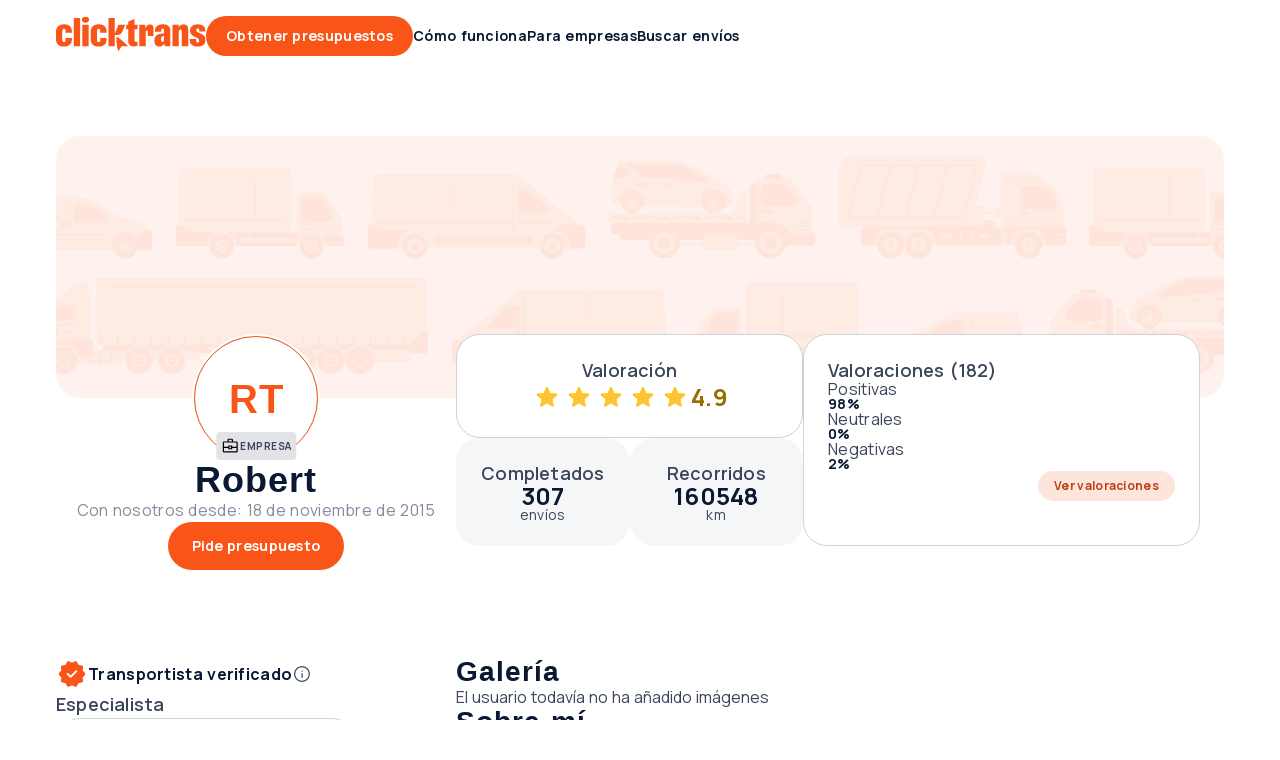

--- FILE ---
content_type: text/javascript
request_url: https://clicktrans.es/_nuxt3/b7l7WTOv.js
body_size: 547
content:
import{_ as a,c as n,o as c,f as l,r as d,n as o}from"./Bg8rqr6T.js";const r={TOP_LEFT:"top_left",TOP_CENTER:"top_center",TOP_RIGHT:"top_right",BOTTOM_LEFT:"bottom_left",BOTTOM_CENTER:"bottom_center",BOTTOM_RIGHT:"bottom_right"},u={name:"Bubble",props:{arrowPlacement:{type:String,required:!1,default:r.TOP_CENTER,validator:e=>Object.values(r).concat([null,void 0]).includes(e)},border:{type:Boolean,required:!1,default:!1}},data(){return{applyArrow:!1}},computed:{yClass(){return this.applyArrow?this.arrowPlacement?.split("_")?.[0]:"hide"},xClass(){return this.applyArrow?this.arrowPlacement?.split("_")?.[1]:"hide"}},mounted(){this.applyArrow=!0}},h={class:"inside-wrapper"};function O(e,s,t,f,p,i){return c(),n("div",{ref:"dropdown",class:o(["bubble-wrapper",i.xClass,i.yClass,{border:t.border}])},[l("div",h,[s[0]||(s[0]=l("div",{class:"arrow"},null,-1)),d(e.$slots,"default")])],2)}const m=a(u,[["render",O]]),C=(e,s)=>t=>{e.contains(t.target)||s(t)},_={data(){return{outsideClickListener:null,attachListenerOnMount:!0,delayAttachClickOutsideListener:null}},watch:{detectClickOutsideRef(e){e&&(this.destroyClickOutsideListener(),this.handleAttach())}},mounted(){this.attachListenerOnMount&&this.handleAttach()},methods:{handleAttach(){const e=this.detectClickOutsideRef?this.detectClickOutsideRef?.$el??this.detectClickOutsideRef:this.$el;this.attachClickOutsideElement(e,this.close)},attachClickOutsideElement(e,s){if(!this.delayAttachClickOutsideListener){const t=C(e,s);this.delayAttachClickOutsideListener=setTimeout(()=>document.addEventListener("click",t),250),this.outsideClickListener=t}},detachClickOutsideElement(e){e&&document.removeEventListener("click",e)},destroyClickOutsideListener(){this.detachClickOutsideElement(this.outsideClickListener),clearTimeout(this.delayAttachClickOutsideListener),this.outsideClickListener=null,this.delayAttachClickOutsideListener=null}},beforeDestroy(){this.destroyClickOutsideListener()}};export{r as A,m as B,_ as d};


--- FILE ---
content_type: text/javascript
request_url: https://clicktrans.es/_nuxt3/SXdMWPI7.js
body_size: 1735
content:
import{T as j,a as K}from"./DFfRinEQ.js";import{_ as M,K as L,O as U,N as R,a6 as A,c as p,o as a,f,b as C,d as I,t as c,F as V,q as W,h as y,u as t,n as E,w as k,g as w,D as X,C as J,L as Q,s as F,H as Z,aH as x,y as N}from"./Bg8rqr6T.js";import{P as S,B as ee}from"./Lqvb0Qd8.js";import{D,I as G}from"./CbouQX8G.js";import{C as oe}from"./D9rkWywX.js";import{B as te}from"./BgZ_xGSK.js";import{s as se,F as ae}from"./DOpBONLy.js";import"./B1OfSkAR.js";import"./DRJYXT3C.js";import"./z0SuabYv.js";import"./BokXIE5-.js";import"./b7l7WTOv.js";import"./C386FheT.js";import"./BB2Mcm5M.js";const le={class:"edit-supported-routes"},re={class:"copy"},ne={class:"form"},ce={class:"controls"},ie={class:"checkbox"},ue={__name:"EditProfileRoutes",props:{routes:{type:Array,required:!0},hideButtons:{type:Boolean,required:!1,default:!1}},emits:["save","cancel"],setup(T,{expose:P,emit:b}){const{t:d}=L(),{$toast:$}=useNuxtApp(),v=b,m=U("userProfileData"),i=T,o=R(i.routes?.map(e=>new S(e))),B=R(5),r=()=>{h()&&v("save",o.value)},g=()=>{Object.assign(o.value,m.value.companyProfile.supportedRoutes),v("cancel")},_=e=>{o.value[e].twoWay=+!o.value[e].twoWay},h=()=>o.value.every(l=>l.placeFrom&&l.placeTo||!l.placeFrom&&!l.placeTo)?!0:($.warning({title:d("common.profile_edit_routes.add_route.toast_warning"),iconName:"warning",closable:!0}),!1),z=()=>{h()&&o.value.push(new S)},q=e=>{o.value.splice(e,1)},H=(e,l)=>{const s=o.value[l];s&&(s.placeFromGoogleId=String(e?.placeId)||null)},Y=(e,l)=>{const s=o.value[l];s&&(s.placeToGoogleId=String(e?.placeId)||null)};A(()=>i.routes,e=>{o.value=e.map(l=>new S(l))},{deep:!0}),i.hideButtons&&A(()=>o.value,()=>{v("save",o.value.filter(e=>e.placeFrom||e.placeTo))},{deep:!0});const O=e=>se(ae.WELCOME_PAGE,e);return P({validate:()=>h()}),(e,l)=>(a(),p("div",le,[f("div",re,c(e.$t("profile.profile_section.routes.most_common_routes")),1),f("div",ne,[(a(!0),p(V,null,W(o.value,(s,u)=>(a(),p("div",{key:u,class:"form-row"},[f("div",ce,[y(G,{value:s.placeFrom,"onUpdate:value":n=>s.placeFrom=n,class:E(O("route-from")),placeholder:t(d)("profile.profile_section.routes.from.placeholder"),label:u===0||e.$screen.isMobileScreen?t(d)("profile.profile_section.routes.from.label"):"",providers:[t(D).GOOGLE],"allow-countries":"",onGeocode:n=>H(n,u),onClear:()=>s.placeFrom=null},null,8,["value","onUpdate:value","class","placeholder","label","providers","onGeocode","onClear"]),y(G,{value:s.placeTo,"onUpdate:value":n=>s.placeTo=n,class:E(O("route-to")),placeholder:t(d)("profile.profile_section.routes.to.placeholder"),label:u===0||e.$screen.isMobileScreen?t(d)("profile.profile_section.routes.to.label"):"",providers:[t(D).GOOGLE],"allow-countries":"",onGeocode:n=>Y(n,u),onClear:()=>s.placeTo=null},null,8,["value","onUpdate:value","class","placeholder","label","providers","onGeocode","onClear"]),f("div",ie,[y(oe,{value:s.twoWay,checked:!!s.twoWay,onChange:n=>_(u)},{default:k(()=>[w(c(e.$t("profile.profile_section.routes.two_way.checkbox")),1)]),_:1},8,["value","checked","onChange"])])]),f("div",{class:E(["delete",u===0?"first-item":""])},[y(ee,{onClick:n=>q(u)},null,8,["onClick"])],2)]))),128))]),o.value?.length<B.value?(a(),C(Q,{key:0,type:t(J).SECONDARY,class:E(O("add-route")),onClick:X(z,["prevent"])},{default:k(()=>[w(c(e.$t("profile.profile_section.routes.add_route.link")),1)]),_:1},8,["type","class"])):I("",!0),T.hideButtons?I("",!0):(a(),C(te,{key:1,"main-button-props":{size:t(F).SM},"second-button-props":{size:t(F).SM},onButtonMainClick:r,onButtonSecondClick:g},{secondText:k(()=>[w(c(e.$t("profile.profile_section.cancel.button")),1)]),default:k(()=>[w(" "+c(e.$t("profile.profile_section.save.button")),1)]),_:1},8,["main-button-props","second-button-props"]))]))}},pe=M(ue,[["__scopeId","data-v-cd91c2f8"]]),de={class:"profile-routes"},fe={key:1,class:"routes-list"},me={class:"text"},ve={class:"text"},_e={key:2,class:"empty-text"},he={__name:"ProfileRoutes",setup(T){const{$api:P,$toast:b,$bugsnagErrorHandler:d}=Z(),{t:$}=L(),v=x("isUserOwner"),m=R(U("userProfileData").value.companyProfile.supportedRoutes.map(r=>new S(r))),i=R(!1),o=()=>{i.value=!i.value},B=async r=>{try{await P.user.patchProfileData({supportedRoutes:r}),m.value=[...r],o(),b.success({title:$("common.profile_edit_data.toast_success"),iconName:"check",closable:!0})}catch(g){d?.notify(g,"ProfileRoutes"),b.error({title:$("api.generic.error.validation"),iconName:"error",closable:!0})}};return(r,g)=>(a(),p("div",de,[y(K,{type:t(j).DISPLAY,"edit-link":t(v)&&!t(i),onClickEdit:o},{default:k(()=>[w(c(r.$t("profile.profile_section.routes.title")),1)]),_:1},8,["type","edit-link"]),t(i)?(a(),C(pe,{key:0,routes:t(m),onCancel:o,onSave:B},null,8,["routes"])):t(m).length?(a(),p("div",fe,[(a(!0),p(V,null,W(t(m),(_,h)=>(a(),p("div",{key:h,class:"route"},[f("span",me,c(_?.placeFrom),1),_?.twoWay?(a(),C(N,{key:0,name:"route-arrows"})):(a(),C(N,{key:1,name:"route-arrow"})),f("span",ve,c(_?.placeTo),1)]))),128))])):(a(),p("div",_e,c(r.$t("profile.profile_section.routes.empty")),1))]))}},Ae=M(he,[["__scopeId","data-v-ee7f590d"]]);export{Ae as default};


--- FILE ---
content_type: text/javascript
request_url: https://clicktrans.es/_nuxt3/CFiUZ6Q1.js
body_size: 730
content:
import{f as d}from"./CDiD7DjG.js";import{_ as u,c as e,o as a,f as n,d as m,p as f,n as r,F as g,q as _,t as p}from"./Bg8rqr6T.js";const o={MD:"md",LG:"lg"},y={name:"Rating",props:{rating:{type:Number,required:!0},showNumber:{type:Boolean,default:!0},color:{type:String,required:!1,default:"default"},size:{type:String,required:!1,default:o.MD,validator:s=>Object.values(o).includes(s)}},data(){return{starsCount:5}},computed:{formattedRating(){return d(this.rating,this.starsCount)}}},h={class:"rating-stars"},v={key:0,class:"rating-text"};function z(s,R,t,C,i,l){return a(),e("div",{class:r(["rating-wrapper",t.size])},[n("div",h,[n("div",{class:r(["color",t.color]),style:f(`width: ${t.rating}%`)},null,6),(a(!0),e(g,null,_(i.starsCount,c=>(a(),e("div",{class:r(["star",t.color,t.size]),key:c},null,2))),128))]),t.showNumber?(a(),e("span",v,p(l.formattedRating),1)):m("",!0)],2)}const k=u(y,[["render",z],["__scopeId","data-v-5c790f82"]]);export{k as R};


--- FILE ---
content_type: text/javascript
request_url: https://clicktrans.es/_nuxt3/z0SuabYv.js
body_size: 695
content:
import{_ as p,E as h,a as l,c as m,o as c,v as I,r,x as C,h as i,w as d,f as B,d as E,D as v,m as u,e as f,I as w,y as A,z as N,b as O,am as M}from"./Bg8rqr6T.js";import{a as y,T as R}from"./BokXIE5-.js";import{d as S,B as k,A as L}from"./b7l7WTOv.js";const q={name:"TooltipAdvanced",components:{Bubble:k,ButtonIcon:h},data(){return{showBubble:!1,ARROW_PLACEMENT:L}},props:{content:{type:String,required:!1},bottom:{type:Boolean,required:!1,default:!1},placement:{type:String,required:!1,default:null}},mixins:[S],methods:{show(){this.showBubble=!0},close(){this.showBubble=!1}}},P={class:"content"},g=["innerHTML"];function z(e,s,t,_,n,o){const a=l("ButtonIcon"),T=l("Bubble");return c(),m("div",{class:"wrapper",onClick:s[0]||(s[0]=(...b)=>o.show&&o.show(...b))},[I(i(T,u({class:"tooltip-advanced",border:""},e.$attrs,f(e.$listeners),{"arrow-placement":t.placement||(t.bottom?n.ARROW_PLACEMENT.TOP_CENTER:n.ARROW_PLACEMENT.BOTTOM_CENTER)}),{default:d(()=>[B("div",P,[r(e.$slots,"content",{},()=>[t.content?(c(),m("span",{key:0,innerHTML:t.content},null,8,g)):E("",!0)],!0),i(a,{class:"close-btn",size:"md","icon-name":"close",onClick:v(o.close,["stop"])},null,8,["onClick"])])]),_:3},16,["arrow-placement"]),[[C,n.showBubble]]),r(e.$slots,"default",{},void 0,!0)])}const D=p(q,[["render",z],["__scopeId","data-v-14eb6130"]]),V={name:"TooltipWithIcon",components:{Icon:A},props:{content:{type:String,required:!1,default:null},placement:{type:String,required:!1,default:y.AUTO},iconSize:{type:String,required:!1,default:w.MEDIUM},advanced:{type:Boolean,required:!1,default:!1}},data(){return{ICON_VARIANT:N}},computed:{tooltipComponent(){return this.advanced?D:R}}};function W(e,s,t,_,n,o){const a=l("Icon");return c(),O(M(o.tooltipComponent),u({content:t.content,placement:t.placement},f(e.$listeners)),{content:d(()=>[r(e.$slots,"default",{},void 0,!0)]),default:d(()=>[i(a,u({class:"icon",name:"info",variant:n.ICON_VARIANT.OUTLINED,size:t.iconSize},e.$attrs),null,16,["variant","size"])]),_:3},16,["content","placement"])}const x=p(V,[["render",W],["__scopeId","data-v-f19b2a4c"]]);export{x as T};


--- FILE ---
content_type: text/javascript
request_url: https://clicktrans.es/_nuxt3/C386FheT.js
body_size: 460
content:
import{d as u,B as c,A as f}from"./b7l7WTOv.js";import{_ as m,a4 as p,a5 as _,a,b as v,o as n,w as h,f as l,r,d as s,c as B,n as E,h as w,m as C,e as T}from"./Bg8rqr6T.js";const b={name:"DropdownMenu",components:{Bubble:c,Divider:p},data(){return{invert:!1,ARROW_PLACEMENT:f}},props:{scroll:{type:Boolean,required:!1,default:!0},footer:{type:Boolean,required:!1,default:!0},header:{type:Boolean,required:!1,default:!0},autoInvert:{type:Boolean,required:!1,default:!0},alt:{type:Boolean,required:!1,default:!1}},mixins:[u],mounted(){this.autoInvert&&this.$nextTick(()=>{this.invert=!_(this.$el)})},methods:{close(){this.$emit("close")}}},k={class:"dropdown-menu-inside-wrapper"},y={key:1,class:"divider"};function N(t,O,e,R,o,A){const d=a("Divider"),i=a("Bubble");return n(),v(i,C({class:["dropdown-menu-wrapper",{alt:e.alt}],border:""},t.$attrs,T(t.$listeners),{"arrow-placement":o.invert?o.ARROW_PLACEMENT.BOTTOM_CENTER:o.ARROW_PLACEMENT.TOP_CENTER}),{default:h(()=>[l("div",k,[e.header?r(t.$slots,"header",{key:0},void 0,!0):s("",!0),l("div",{class:E(["content",{scroll:e.scroll}])},[r(t.$slots,"default",{},void 0,!0)],2),e.alt&&e.footer?(n(),B("div",y,[w(d,{negative:""})])):s("",!0),e.footer?r(t.$slots,"footer",{key:2},void 0,!0):s("",!0)])]),_:3},16,["class","arrow-placement"])}const q=m(b,[["render",N],["__scopeId","data-v-7508ca27"]]);export{q as D};


--- FILE ---
content_type: text/javascript
request_url: https://clicktrans.es/_nuxt3/D-OHy7kb.js
body_size: 629
content:
import{I as h}from"./B1OfSkAR.js";import{_ as c,E as p,a as o,b as I,o as v,an as b,w as i,r as a,f as N,h as m,m as $,e as _,z as k}from"./Bg8rqr6T.js";import{b as u,s as d}from"./CDiD7DjG.js";const B={name:"InputNumber",components:{InputBase:h,ButtonIcon:p},props:{value:{type:[Number,String],required:!1,default:null},max:{type:[Number,String],required:!1,default:null},min:{type:Number,required:!1,default:1},integer:{type:Boolean,required:!1,default:!0}},emits:["input","update:value"],data(){return{ICON_VARIANT:k}},computed:{inputListeners(){const e={...this.$listeners};return delete e.input,e}},methods:{handleDecrement(){this.value===this.min||this.value<this.min||(this.$emit("input",Number(this.value)-1),this.$emit("update:value",Number(this.value)-1))},handleIncrement(){this.value!==this.max&&(this.$emit("input",Number(this.value)+1),this.$emit("update:value",Number(this.value)+1))},handleInput(e){const n=this.max&&e&&this.max<e?this.max:this.min&&e&&this.min>u(e)?this.min:e;if(this.integer){this.$emit("input",n?u(n):null),this.$emit("update:value",n?u(n):null);return}this.$emit("input",n?d(n):null),this.$emit("update:value",n?d(n):null)}}},g={class:"controls"};function C(e,n,t,y,r,s){const l=o("ButtonIcon"),f=o("InputBase");return v(),I(f,$({class:"input-number"},e.$attrs,{value:t.value},_(s.inputListeners),{onInput:s.handleInput}),b({suffix:i(()=>[a(e.$slots,"suffix",{},()=>[N("div",g,[m(l,{"icon-name":"minus","icon-variant":r.ICON_VARIANT.SOLID,disabled:t.value<=t.min,onClick:s.handleDecrement},null,8,["icon-variant","disabled","onClick"]),m(l,{"icon-name":"plus","icon-variant":r.ICON_VARIANT.SOLID,disabled:t.value===t.max,onClick:s.handleIncrement},null,8,["icon-variant","disabled","onClick"])])],!0)]),_:2},[e.$slots.label?{name:"label",fn:i(()=>[a(e.$slots,"label",{},void 0,!0)]),key:"0"}:void 0,e.$slots.info?{name:"info",fn:i(()=>[a(e.$slots,"info",{},void 0,!0)]),key:"1"}:void 0,e.$slots.validation?{name:"validation",fn:i(()=>[a(e.$slots,"validation",{},void 0,!0)]),key:"2"}:void 0,e.$slots.warning?{name:"warning",fn:i(()=>[a(e.$slots,"warning",{},void 0,!0)]),key:"3"}:void 0]),1040,["value","onInput"])}const O=c(B,[["render",C],["__scopeId","data-v-f7f4ce85"]]);export{O as I};


--- FILE ---
content_type: text/javascript
request_url: https://clicktrans.es/_nuxt3/D01avzIC.js
body_size: 1528
content:
import{_ as I,H as w,K as O,O as A,N as $,P as k,b as v,o as i,w as s,h as g,B as D,an as R,f as _,t as p,u as t,aE as U,a3 as V,aF as x,c as y,F as N,q as P,ao as H,g as E,M as K,aG as q,am as F,aH as G,d as J}from"./Bg8rqr6T.js";import{M as Y,a as j}from"./BB2Mcm5M.js";import{c as Q}from"./BZsqH1sT.js";import{I as W,A as X}from"./DcT98fU0.js";import{a as Z}from"./nhY0j4r3.js";import{T as z,a as ee}from"./DFfRinEQ.js";import"./D9rkWywX.js";import"./z0SuabYv.js";import"./BokXIE5-.js";import"./b7l7WTOv.js";const te={class:"specialization-edit-modal-content"},ae={class:"text"},se=["src"],ie={__name:"SpecializationEditModal",emits:["close"],setup(h,{emit:r}){const c=r,{$api:d,$toast:f,$bugsnagErrorHandler:n}=w(),{t:u}=O(),o=A("userProfileData").value.companyProfile.specializations??[],a=$([...o]),S=$(!1),C=k(()=>a.value?.map(e=>e?.slug)),T=k(()=>{if(o.length!==a.value.length)return!0;const e=o?.map(l=>l?.slug),m=C.value;return JSON.stringify(e.sort())!==JSON.stringify(m.sort())}),M=e=>{C.value.includes(e?.slug)?a.value=a.value.filter(m=>m?.slug!==e?.slug):a.value.push(e)},L=async()=>{if(!T.value)return c("close");if(!S.value){S.value=!0;try{await d.user.patchProfileData({specializations:a.value.map(e=>Number(e.id))}),o.splice(0,o.length,...a.value),f.success({title:u("common.profile_edit_data.toast_success"),iconName:"check",closable:!0})}catch(e){f.error(u("ui.upload.error_default")),n?.notify(e,"SpecializationEditModal")}finally{c("close")}}};return(e,m)=>(i(),v(K,{class:"specialization-edit-modal",fullscreen:e.$screen.isMobileScreen,onClose:m[0]||(m[0]=l=>e.$emit("close"))},{title:s(()=>[E(p(e.$t("profile.profile_section.specialization.title")),1)]),content:s(()=>[_("div",te,[_("div",ae,p(e.$t("profile.profile_section.specialization.empty")),1),g(V,{variant:t(x).WRAP,class:"category-list"},{default:s(()=>[(i(!0),y(N,null,P(e.$categories.getMainCategories(),(l,B)=>(i(),v(Y,{key:B,variant:t(j).IMAGE,class:"list-item",selected:t(C)?.includes(l.slug),tabindex:"0",onClickCapture:b=>M(l),onKeyup:H(b=>M(l),["space","enter"])},{prefix:s(()=>[_("img",{src:t(Q)[l.slug]||""},null,8,se)]),default:s(()=>[E(" "+p(l.name),1)]),_:2},1032,["variant","selected","onClickCapture","onKeyup"]))),128))]),_:1},8,["variant"])])]),"footer-right":s(()=>[g(D,{size:"lg",icon:"before",onClick:L},R({default:s(()=>[_("span",null,p(e.$t("common.editing.save")),1)]),_:2},[t(S)?{name:"icon",fn:s(()=>[g(U,{negative:"",size:"auto"})]),key:"0"}:void 0]),1024)]),_:1},8,["fullscreen"]))}},oe=I(ie,[["__scopeId","data-v-3cbe5c6b"]]),ne={class:"category-list"},le={class:"text"},re={__name:"CategoryList",props:{categories:{type:Array,required:!0},hideLink:{type:Boolean,required:!1,default:!1}},setup(h){const r=h,c=k(()=>r?.hideLink?"div":q);return(d,f)=>(i(),y("div",ne,[(i(!0),y(N,null,P(h.categories,({name:n,url:u,slug:o},a)=>(i(),v(F(c.value),{class:"item",key:a,to:u},{default:s(()=>[g(W,{class:"image","aspect-ratio":t(X).SQUARE,src:t(Z)[o]||""},null,8,["aspect-ratio","src"]),_("span",le,p(n),1)]),_:2},1032,["to"]))),128))]))}},ce=I(re,[["__scopeId","data-v-51191cce"]]),ue={class:"profile-specialization"},pe={key:1,class:"empty-text"},de={__name:"ProfileSpecialization",setup(h){const r=G("isUserOwner"),c=A("userProfileData").value.companyProfile.specializations,d=$(!1),f=()=>{r.value&&(d.value=!0)};return(n,u)=>{const o=oe;return i(),y("div",ue,[g(ee,{type:n.$screen.isSmallScreen?t(z).DISPLAY:t(z).HEAD,"edit-link":t(r),onClickEdit:f},{default:s(()=>[E(p(n.$t("profile.profile_section.specialization.title")),1)]),_:1},8,["type","edit-link"]),t(c).length?(i(),v(ce,{key:0,categories:t(c),"hide-link":n.$useragent.IS_CUSTOMER_MOBILE_APP||t(r)},null,8,["categories","hide-link"])):(i(),y("div",pe,p(n.$t("profile.profile_section.specialization.empty")),1)),t(d)?(i(),v(o,{key:2,onClose:u[0]||(u[0]=a=>d.value=!1)})):J("",!0)])}}},ke=I(de,[["__scopeId","data-v-4fc99256"]]);export{ke as default};


--- FILE ---
content_type: text/javascript
request_url: https://clicktrans.es/_nuxt3/BIuYa9IK.js
body_size: 2213
content:
import{_ as N,K as U,N as y,c as p,o as a,h as d,w as r,g as n,t as i,u as C,s as k,L as A,a as u,b as m,d as _,f as x,n as O,I as w,A as M,C as S,a0 as P}from"./Bg8rqr6T.js";import{a as B}from"./DFfRinEQ.js";import{T as H,a as L,L as z,C as R,N as V}from"./C2HT-mfD.js";import{I as Y}from"./BZsqH1sT.js";import{A as q}from"./DRJYXT3C.js";import{B as D}from"./BgZ_xGSK.js";import"./DcT98fU0.js";import"./BokXIE5-.js";import"./z0SuabYv.js";import"./b7l7WTOv.js";import"./nhY0j4r3.js";import"./D9rkWywX.js";import"./Ce1Ku8yY.js";import"./DeIxKGFV.js";import"./D4m213Gv.js";import"./CFiUZ6Q1.js";import"./CDiD7DjG.js";import"./GM1rbHqM.js";import"./BEhRfeSx.js";import"./CG-nXnXT.js";import"./DpdETvfE.js";const F={class:"edit-profile-about"},I=3e3,G={__name:"EditProfileAbout",props:{isError:{type:Boolean,required:!0},aboutUs:{type:String,required:!1,default:""}},emits:["save","cancel","typing"],setup(o,{emit:l}){const s=l,{t:g}=U(),e=o,t=y(e.aboutUs),b=y(e.aboutUs),E=()=>{s("save",{editedText:t,originalText:b})},T=()=>{s("cancel")},h=()=>{s("typing")};return(c,f)=>(a(),p("div",F,[d(H,{value:t.value,"onUpdate:value":f[0]||(f[0]=v=>t.value=v),placeholder:C(g)("profile.profile_section.about_us.textarea.placeholder"),error:t.value.length>I||o.isError,"max-length":I,counter:"",onInput:h},{label:r(()=>[n(i(c.$t("profile.profile_section.about_us.textarea.label")),1)]),info:r(()=>[n(i(c.$t("profile.profile_section.about_us.textarea.helper_text")),1)]),validation:r(()=>[n(i(c.$t("profile.profile_section.about_us.textarea.validation_text")),1)]),_:1},8,["value","placeholder","error"]),d(D,{"main-button-props":{size:C(k).MD},"second-button-props":{size:C(k).MD},onButtonMainClick:E,onButtonSecondClick:T},{secondText:r(()=>[n(i(c.$t("profile.profile_section.cancel.button")),1)]),default:r(()=>[n(" "+i(c.$t("profile.profile_section.save.button")),1)]),_:1},8,["main-button-props","second-button-props"])]))}},Z=N(G,[["__scopeId","data-v-ccea1132"]]),K={name:"ProfileAbout",components:{TitleComponent:B,LinkReport:z,IconCollapsibleTile:Y,Notice:L,LinkBase:A,EditProfileAbout:Z},props:{isUserOwner:{type:Boolean,required:!1,default:!1},aboutUs:{type:String,required:!1,default:""},aboutUsStatus:{type:Boolean,required:!1,default:!1},translatedAboutUs:{type:String,required:!1,default:""},companyId:{type:[Number,String],required:!1,default:null}},data(){return{NOTICE_TYPE:V,typeOptions:S,sizeOptions:M,ICON_SIZE:w,COMPLAINT_ITEM_TYPE:R,backupText:null,isActive:!1,isEditMode:!1,forceNotice:!1,error:!1,isShortText:!1,showTranslation:!!this.translatedAboutUs,localTextValue:null,isHashMatch:(this._.provides[P]||this.$route)?.hash===`#${q.PROFILE_ABOUT}`}},async mounted(){await this.$nextTick(),this.checkOverflow(),this.openEditIfHashMatches()},watch:{aboutUs(){this.localTextValue=this.aboutUs,this.$nextTick(()=>checkOverflow())}},computed:{textContainer(){return this.$refs.textContainer},aboutUsComputed(){return this.localTextValue??this.aboutUs??""},showNotice(){return(this.isUserOwner&&this.aboutUsStatus===!1||this.forceNotice)&&this.localTextValue?.length>0}},methods:{checkOverflow(){if(this.textContainer){const o=this.textContainer,s=parseFloat(getComputedStyle(o).lineHeight)*3;this.isShortText=o.scrollHeight>s}},resetError(){this.error=!1},toggleTranslation(){this.showTranslation=!this.showTranslation},toggleClass(){this.isActive=!this.isActive,this.$emit("toggle")},handleEditEvent(){this.isEditMode=!this.isEditMode},handleCancelEvent(){this.error&&(this.localTextValue=this.backupText),this.resetError(),this.handleEditEvent()},async handleSaveEvent({editedText:o,originalText:l}){try{this.localTextValue=o.value,this.handleEditEvent(),await this.$api?.user?.patchProfileData({description:o.value}),this.$toast.success({title:this.$t("common.profile_edit_data.toast_success"),iconName:"check",closable:!0}),this.forceNotice=!0,this.isHashMatch&&this.clearHash(),this.error&&resetError()}catch(s){if(this.$bugsnagErrorHandler.conditionalNotify(s,"ProfileAbout"),s?.statusCode==401)return;this.error=!0,this.backupText=l.value,this.isEditMode=!0,this.$toast.error({title:this.$t("api.generic.error.validation"),iconName:"error",closable:!0})}},openEditIfHashMatches(){this.isUserOwner&&this.isHashMatch&&!this.isEditMode&&(this.isEditMode=!0)},clearHash(){this.$router.push({hash:""})}}},W={id:"profile-about",class:"profile-about"},X={key:2,class:"about-and-report"},j={class:"about-us"},J={key:3,class:"empty"};function Q(o,l,s,g,e,t){const b=u("TitleComponent"),E=u("Notice"),T=u("EditProfileAbout"),h=u("LinkBase"),c=u("IconCollapsibleTile"),f=u("LinkReport");return a(),p("div",W,[d(b,{"edit-link":s.isUserOwner&&!e.isEditMode,onClickEdit:t.handleEditEvent},{default:r(()=>[n(i(o.$t("profile.profile_section.about_us.title")),1)]),_:1},8,["edit-link","onClickEdit"]),t.showNotice?(a(),m(E,{key:0,type:e.NOTICE_TYPE.WARNING,"icon-name":"sandglass"},{default:r(()=>[n(i(o.$t("profile.profile_section.about_us.notice.description_verification")),1)]),_:1},8,["type"])):_("",!0),e.isEditMode?(a(),m(T,{key:1,"is-error":e.error,"about-us":t.aboutUsComputed,onCancel:t.handleCancelEvent,onSave:t.handleSaveEvent,onTyping:t.resetError},null,8,["is-error","about-us","onCancel","onSave","onTyping"])):t.aboutUsComputed?(a(),p("div",X,[x("div",j,[x("div",{ref:"textContainer",class:O([{trim:!e.isActive},"text"])},i(e.showTranslation?s.translatedAboutUs:t.aboutUsComputed),3),s.translatedAboutUs?(a(),m(h,{key:0,class:"toggle-translation",type:e.typeOptions.TERTIARY,size:e.sizeOptions.XS,"hide-url":"",onClick:t.toggleTranslation},{default:r(()=>[n(i(e.showTranslation?o.$t("common.translatable_content.show_original_button"):o.$t("common.translatable_content.show_translation_button")),1)]),_:1},8,["type","size","onClick"])):_("",!0),e.isShortText?(a(),p("div",{key:1,onClickCapture:l[0]||(l[0]=(...v)=>t.toggleClass&&t.toggleClass(...v))},[d(h,{type:e.typeOptions.TERTIARY,class:"link-expand","hide-url":""},{default:r(()=>[n(i(o.$t("profile.profile_section.about_us.expand"))+" ",1),d(c,{"is-expanded":e.isActive,size:e.ICON_SIZE.MEDIUM,class:"icon-expand"},null,8,["is-expanded","size"])]),_:1},8,["type"])],32)):_("",!0)]),t.aboutUsComputed&&!s.isUserOwner?(a(),m(f,{key:0,"item-id":s.companyId,"item-type":e.COMPLAINT_ITEM_TYPE.TYPE_COMPANY},null,8,["item-id","item-type"])):_("",!0)])):(a(),p("div",J,i(s.isUserOwner?o.$t("profile.profile_section.about_us.empty"):o.$t("profile.profile_section.about_us.empty_for_visitor ")),1))])}const ve=N(K,[["render",Q],["__scopeId","data-v-b0392338"]]);export{ve as default};
